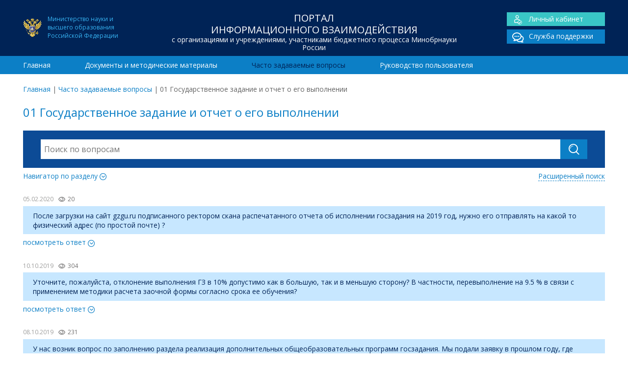

--- FILE ---
content_type: text/html; charset=UTF-8
request_url: https://www.cbias.ru/faq/_01-gosudarstvennoe-zadanie-i-otchet-o-ego-vypolnenii/page/7/
body_size: 10245
content:
<!doctype html>
<html lang="ru">
	<head>
    
		<meta charset="utf-8">		
		<meta http-equiv="X-UA-Compatible" content="IE=edge">
        
        <title>01 Государственное задание и отчет о его выполнении | ЦОИАС</title>
        <meta name="keywords" content="" >
		<meta name="description" content="">        
       
        <meta name="viewport" content="width=device-width, initial-scale=1, maximum-scale=1" /> 
        <meta name="HandheldFriendly" content="True"/>
    	<meta name="MobileOptimized" content="320">  
    	<meta http-equiv="cleartype" content="on"/> 	

		<!--[if lt IE 9]>
			<script src="http://html5shim.googlecode.com/svn/trunk/html5.js"></script>
    		<script src="http://css3-mediaqueries-js.googlecode.com/svn/trunk/css3-mediaqueries.js"></script>
		<![endif]-->
		
		<!-- Yandex.Metrika counter --> <script type="text/javascript" > (function(m,e,t,r,i,k,a){m[i]=m[i]||function(){(m[i].a=m[i].a||[]).push(arguments)}; m[i].l=1*new Date();k=e.createElement(t),a=e.getElementsByTagName(t)[0],k.async=1,k.src=r,a.parentNode.insertBefore(k,a)}) (window, document, "script", "https://mc.yandex.ru/metrika/tag.js", "ym"); ym(40117965, "init", { clickmap:true, trackLinks:true, accurateTrackBounce:true, webvisor:true }); </script> <noscript><div><img src="https://mc.yandex.ru/watch/40117965" style="position:absolute; left:-9999px;" alt="" /></div></noscript> <!-- /Yandex.Metrika counter -->
         
		<meta name='robots' content='max-image-preview:large' />
<link rel='dns-prefetch' href='//fonts.googleapis.com' />
<link rel='dns-prefetch' href='//s.w.org' />
<link rel='stylesheet' id='wp-block-library-css'  href='https://www.cbias.ru/wp-includes/css/dist/block-library/style.min.css' type='text/css' media='all' />
<link rel='stylesheet' id='googleFonts-css'  href='https://fonts.googleapis.com/css?family=Open+Sans%3A400%2C700&#038;subset=latin%2Ccyrillic' type='text/css' media='all' />
<link rel='stylesheet' id='normalize-css'  href='https://www.cbias.ru/wp-content/themes/cbias/library/css/normalize.css' type='text/css' media='all' />
<link rel='stylesheet' id='font-css'  href='https://www.cbias.ru/wp-content/themes/cbias/library/fonts/icomoon/style.css' type='text/css' media='all' />
<link rel='stylesheet' id='stylesheet-css'  href='https://www.cbias.ru/wp-content/themes/cbias/library/css/style.css' type='text/css' media='all' />
<link rel='stylesheet' id='responsive-css'  href='https://www.cbias.ru/wp-content/themes/cbias/library/css/responsive.css' type='text/css' media='all' />
<link rel='stylesheet' id='sphinxStyleSheets-css'  href='https://www.cbias.ru/wp-content/plugins/wordpress-sphinx-plugin/templates/sphinxsearch.css' type='text/css' media='all' />
<script type='text/javascript' src='https://www.cbias.ru/wp-includes/js/jquery/jquery.min.js' id='jquery-core-js'></script>
<script type='text/javascript' src='https://www.cbias.ru/wp-includes/js/jquery/jquery-migrate.min.js' id='jquery-migrate-js'></script>
<link rel="icon" href="https://www.cbias.ru/wp-content/uploads/2021/09/ministry_education.png" sizes="32x32" />
<link rel="icon" href="https://www.cbias.ru/wp-content/uploads/2021/09/ministry_education.png" sizes="192x192" />
<link rel="apple-touch-icon" href="https://www.cbias.ru/wp-content/uploads/2021/09/ministry_education.png" />
<meta name="msapplication-TileImage" content="https://www.cbias.ru/wp-content/uploads/2021/09/ministry_education.png" />

	</head>

<body>
<div id="wrap">	

<header class="header">
	<div class="top_header">
    	<div class="container">
            <div class="span-lg-3">
            	<div class="ministry_education fs-12">Министерство науки и<BR>высшего образования<BR>Российской Федерации</div>
            </div>            
            <div class="span-lg-6">
            	<div class="h1">Портал<br> информационного взаимодействия<span>с организациями и учреждениями, участниками бюджетного процесса Минобрнауки России</span></div>            </div>
            <div class="span-lg-3">
            	<div class="main_links cf">
				<div class="lk"><a href="/sso_app"><span class="icon-user"></span>Личный кабинет</a></div>
    			<div><a href="/sso_app/support.spf"><span class="icon-chat_double"></span>Служба поддержки</a></div>
			</div>            </div>
    	</div>
    </div>    
    <div class="bottom_header">
   		<div class="container">
			<nav class="span-lg-12"><ul id="menu-main-menu" class="top-nav "><li><a href="https://www.cbias.ru/">Главная</a></li>
<li><a href="https://www.cbias.ru/documents/">Документы и методические материалы</a></li>
<li class="current-menu-item"><a href="https://www.cbias.ru/faq/">Часто задаваемые вопросы</a></li>
<li><a href="https://www.cbias.ru/rukovodstvo-polzovatelya/">Руководство пользователя</a></li>
</ul></nav>		</div>				
    </div>	
</header>

<div class="container">
	<div class="breadcrumbs span-lg-12 add-top"><span><a href="https://www.cbias.ru/">Главная</a></span> <span class="sep">|</span> <span><a href="https://www.cbias.ru/faq/">Часто задаваемые вопросы</a></span> <span class="sep">|</span> <span class="current">01 Государственное задание и отчет о его выполнении</span></div></div>
<main class="container entry-content">
	<div class="span-lg-12">
        <h1>01 Государственное задание и отчет о его выполнении</h1><div class="block-search">

    <form role="search" method="get" id="searchform" action="https://www.cbias.ru/" class="cf">    
       <div class="search-action">
        	<input type="search" id="s" name="s" value="" placeholder="Поиск по вопросам" autocomplete="off" />
        	<div id="search-form-result"></div>
        </div> 
        <input type="text" name="nonce" value="c383e621df" class="hidden" disabled>
        <input type="hidden" name="type" value="faqs"/>
        <button type="submit" class="btn"><span class="icon-search"></span></button>
     </form>
     
     <div class="cf">     
		<div class="toggle_btn collapsed" data-toggle="collapse" data-target="#section-navigator" aria-expanded="false" aria-controls="section-navigator">Навигатор по разделу <span class="icon-more"></span></div>
		<a href="https://www.cbias.ru/faqs-search/" class="advance-search">Расширенный поиск</a>
	</div>
    
	<div class="collapse" id="section-navigator">    
		<ul>	<li class="cat-item cat-item-362 current-cat"><a aria-current="page" href="https://www.cbias.ru/faq/_01-gosudarstvennoe-zadanie-i-otchet-o-ego-vypolnenii/">01 Государственное задание и отчет о его выполнении</a>
<ul class='children'>
	<li class="cat-item cat-item-50"><a href="https://www.cbias.ru/faq/08-normativnye-zatraty/">01.1 Нормативные затраты</a>
</li>
	<li class="cat-item cat-item-367"><a href="https://www.cbias.ru/faq/01-02-formirovanie-gz/">01.2 Формирование ГЗ</a>
</li>
	<li class="cat-item cat-item-370"><a href="https://www.cbias.ru/faq/01-3-otchet-o-vypolnenii-gz/">01.3 Отчет о выполнении ГЗ</a>
</li>
</ul>
</li>
	<li class="cat-item cat-item-363"><a href="https://www.cbias.ru/faq/_02-fo-gz-subsidii-na-its-i-publichnye-obyazatelstva/">02 ФО ГЗ, субсидии на ИЦ и публичные обязательства</a>
<ul class='children'>
	<li class="cat-item cat-item-49"><a href="https://www.cbias.ru/faq/07-raschet-subsidii-na-vypolnenie-gz/">02.1 Расчет субсидии на выполнение ГЗ</a>
</li>
	<li class="cat-item cat-item-52"><a href="https://www.cbias.ru/faq/10-inye-tseli-i-publichnye-obyazatelstva/">02.2 Расчет субсидии на иные цели и публичные обязательства</a>
</li>
	<li class="cat-item cat-item-51"><a href="https://www.cbias.ru/faq/09-stipendialnyj-fond/">02.3 Стипендиальный фонд</a>
</li>
</ul>
</li>
	<li class="cat-item cat-item-364"><a href="https://www.cbias.ru/faq/_03-byudzhetirovanie-i-planirovanie-fhd-tekushhee-finansirovanie-ord/">03 Бюджетирование и планирование ФХД, текущее финансирование, ОРД</a>
<ul class='children'>
	<li class="cat-item cat-item-45"><a href="https://www.cbias.ru/faq/03-byudzhetirovanie-i-planirovanie-fhd/">03.01 Бюджетирование и планирование ФХД</a>
</li>
	<li class="cat-item cat-item-25"><a href="https://www.cbias.ru/faq/otchetnost-o-rezultatah-deyatelnosti-i-ob-ispolzovanii-imushhestva/">03.02 Отчет о результатах деятельности и об использовании имущества</a>
</li>
	<li class="cat-item cat-item-24"><a href="https://www.cbias.ru/faq/platnye-obrazovatelnye-uslugi/">03.03 Платные образовательные услуги (ПОУ)</a>
</li>
	<li class="cat-item cat-item-54"><a href="https://www.cbias.ru/faq/12-rejting-kachestva-finansovogo-menedzhmenta/">03.04 Рейтинг качества финансового менеджмента</a>
</li>
	<li class="cat-item cat-item-37"><a href="https://www.cbias.ru/faq/is-sbora-i-obrabotki-planovyh-i-otchetnyh-pokazatelej-dlya-rascheta-subsidij/">03.05 Сбор и обработка экономических показателей</a>
</li>
</ul>
</li>
	<li class="cat-item cat-item-365"><a href="https://www.cbias.ru/faq/_04-prochie-voprosy/">04 Прочие вопросы</a>
<ul class='children'>
	<li class="cat-item cat-item-301"><a href="https://www.cbias.ru/faq/20-otchet-o-publikatsionnoj-aktivnosti/">04.01 Отчет о публикационной активности</a>
</li>
</ul>
</li>
	<li class="cat-item cat-item-366"><a href="https://www.cbias.ru/faq/_05-arhiv/">05 Архив</a>
<ul class='children'>
	<li class="cat-item cat-item-132"><a href="https://www.cbias.ru/faq/01-analiticheskij-komponent-kompleksnoj-sistemy-upravlenija-finansami-ak-ksuf/">Аналитический компонент комплексной системы управления финансами (АК КСУФ)</a>
</li>
	<li class="cat-item cat-item-53"><a href="https://www.cbias.ru/faq/11-perehod-na-asu-pfhd/">АСУ ПФХД</a>
</li>
	<li class="cat-item cat-item-48"><a href="https://www.cbias.ru/faq/06-gosudarstvennoe-zadanie-i-otchet-o-ego-vypolnenii/">Государственное задание и отчет о его выполнении</a>
</li>
	<li class="cat-item cat-item-262"><a href="https://www.cbias.ru/faq/17-zatraty-na-povyshenie-zarabotnoj-platy-do-mrot/">Затраты на повышение заработной платы до МРОТ</a>
</li>
	<li class="cat-item cat-item-334"><a href="https://www.cbias.ru/faq/11-sudebnyj-monitoring/">Информационная система &quot;Судебный мониторинг&quot;</a>
</li>
	<li class="cat-item cat-item-303"><a href="https://www.cbias.ru/faq/22-servis-i-mibilnoe-prilozhenie-postupaj-pravilno/">Информационный портал &quot;Поступай правильно&quot;</a>
</li>
	<li class="cat-item cat-item-279"><a href="https://www.cbias.ru/faq/07-is-sbora/">ИС сбора, обработки и аналитической оценки заявки на получение субсидий</a>
</li>
	<li class="cat-item cat-item-340"><a href="https://www.cbias.ru/faq/24-monitoring-kommunalnyh-uslug/">Мониторинг коммунальных услуг</a>
</li>
	<li class="cat-item cat-item-248"><a href="https://www.cbias.ru/faq/15-monitoring-chislennosti-i-oplaty-truda-rabotnikov-uchrezhdenij-vysshego-obrazovaniya/">Мониторинг численности и оплаты труда работников учреждений</a>
</li>
	<li class="cat-item cat-item-302"><a href="https://www.cbias.ru/faq/21-otchetnost-po-nir/">Отчетность по НИР</a>
</li>
	<li class="cat-item cat-item-47"><a href="https://www.cbias.ru/faq/05-bazovyj-i-vedomstvennyj-perechni-uslug/">Перечень государственных услуг</a>
</li>
	<li class="cat-item cat-item-278"><a href="https://www.cbias.ru/faq/18-predostavlenie-subsidij-na-osnovnye-sredstva/">Предоставление субсидий на основные средства</a>
</li>
	<li class="cat-item cat-item-46"><a href="https://www.cbias.ru/faq/04-programma-povyshenija-kvalifikatsii-tjutory/">Программа повышения квалификации &quot;Тьюторы&quot;</a>
</li>
	<li class="cat-item cat-item-250"><a href="https://www.cbias.ru/faq/16-sbor-informatsii-po-vyplatam-rukovoditelyu-metodicheskaya-podderzhka/">Сбор информации по выплатам руководителю</a>
</li>
	<li class="cat-item cat-item-305"><a href="https://www.cbias.ru/faq/07-sistema-upravleniya-nir/">Система управления НИР</a>
</li>
	<li class="cat-item cat-item-56"><a href="https://www.cbias.ru/faq/14-tekushhee-finansirovanie-podvedomstvennyh-organizatsij/">Текущее финансирование подведомственных организаций</a>
</li>
	<li class="cat-item cat-item-327"><a href="https://www.cbias.ru/faq/24-forma-soglasiya-nalogoplatelshhika-platelshhika-strahovyh-vznosov-na-priznanie-svedenij-sostavlyayushhih-nalogovuyu-tajnu-obshhedostupnymi-metodicheskaya-podderzhka/">Форма Согласия налогоплательщика (плательщика страховых взносов) на признание сведений, составляющих налоговую тайну, общедоступными</a>
</li>
	<li class="cat-item cat-item-315"><a href="https://www.cbias.ru/faq/08-formirovanie-pfhd-na-2020-god-i-planovyj-period-2021-i-2022-godov/">Формирование ПФХД на 2020 год и плановый период 2021 и 2022 годов</a>
</li>
	<li class="cat-item cat-item-282"><a href="https://www.cbias.ru/faq/formirovanie-fo-gz-na-nir/" title="Формирование ФО ГЗ на НИР">Формирование финансового обеспечения государственного задания на НИР</a>
</li>
</ul>
</li>
	<li class="cat-item cat-item-23"><a href="https://www.cbias.ru/faq/metodicheskaya-podderzhka/">Методическая поддержка</a>
</li>
	<li class="cat-item cat-item-36"><a href="https://www.cbias.ru/faq/tehnicheskaya-podderzhka/">Техническая поддержка</a>
</li>
</ul>	</div> 
    
 </div>
        				
<div class="collapse_block row">
	<div class="item-date">05.02.2020<span class="icon-eye"></span><span class="faq_views" data-id="16102">20</span></div>
	<div class="item-title">После загрузки на сайт gzgu.ru подписанного ректором скана распечатанного отчета об исполнении госзадания на 2019 год, нужно его отправлять на какой то физический адрес (по простой почте) ?</div>
	<div class="toggle_btn faq_views_add collapsed" data-toggle="collapse" data-target="#item-16102" aria-expanded="false" aria-controls="item-16102">посмотреть ответ <span class="icon-"></span></div>
	<div class="collapse" id="item-16102">
		<div class="item-content">
			<p>Бумажная версия итогового отчета о выполнении государственного задания на 2019 год и плановый период 2020 и 2021 годов направляется в Департаменты координации, закрепленные в соответствии с приказом Минобрнауки России от 21 сентября 2018 года № 707 «О закреплении (кураторстве) организаций, подведомственных Министерству науки и высшего образования Российской Федерации, за структурными подразделениями Министерства науки и высшего образования Российской Федерации» по адресу Москва, ул.Тверская, д.11.</p>
<p>&nbsp;</p>
		</div>
	</div>                
</div>	        				
<div class="collapse_block row">
	<div class="item-date">10.10.2019<span class="icon-eye"></span><span class="faq_views" data-id="14925">304</span></div>
	<div class="item-title">Уточните, пожалуйста, отклонение выполнения ГЗ в 10% допустимо как в большую, так и в меньшую сторону? В частности, перевыполнение на 9.5 % в связи с применением методики расчета заочной формы согласно срока ее обучения?</div>
	<div class="toggle_btn faq_views_add collapsed" data-toggle="collapse" data-target="#item-14925" aria-expanded="false" aria-controls="item-14925">посмотреть ответ <span class="icon-"></span></div>
	<div class="collapse" id="item-14925">
		<div class="item-content">
			<p>Отклонение в большую сторону может быть любым, за это санкций не будет, главное, чтоб в меньшую сторону более 10% в целом по части 1 не получилось.</p>
		</div>
	</div>                
</div>	        				
<div class="collapse_block row">
	<div class="item-date">08.10.2019<span class="icon-eye"></span><span class="faq_views" data-id="14924">231</span></div>
	<div class="item-title">У нас возник вопрос по заполнению раздела реализация дополнительных общеобразовательных программ госзадания. Мы подали заявку в прошлом году, где указали значение в 70 человек. К нам распределили 63 человека. Которых мы и указали в госзадании. К сожалению, по итогу до нас доехали только 57 человек. Из 57 человек одного слушателя мы отчислили. Итого закончило программу у нас 56 человек.</div>
	<div class="toggle_btn faq_views_add collapsed" data-toggle="collapse" data-target="#item-14924" aria-expanded="false" aria-controls="item-14924">посмотреть ответ <span class="icon-"></span></div>
	<div class="collapse" id="item-14924">
		<div class="item-content">
			<p>Фактическое значение &#8212; 56, ну и далее в причинах отклонения то, что Вы описали, можно указывать &#171;иная причина&#187; и писать в характеристиках соответствующее пояснение.</p>
		</div>
	</div>                
</div>	        				
<div class="collapse_block row">
	<div class="item-date">14.02.2019<span class="icon-eye"></span><span class="faq_views" data-id="14927">37</span></div>
	<div class="item-title">Подскажите пожалуйста, в отчете в причинах отклонений есть 1, а в приложении ее нет. 1 &#8212; какая причина отклонений?</div>
	<div class="toggle_btn faq_views_add collapsed" data-toggle="collapse" data-target="#item-14927" aria-expanded="false" aria-controls="item-14927">посмотреть ответ <span class="icon-"></span></div>
	<div class="collapse" id="item-14927">
		<div class="item-content">
			<p>1 &#8212; &#171;нет оклонения&#187;</p>
		</div>
	</div>                
</div>	        				
<div class="collapse_block row">
	<div class="item-date">24.01.2019<span class="icon-eye"></span><span class="faq_views" data-id="14926">325</span></div>
	<div class="item-title">Подскажите, где можно посмотреть  методику расчета сведений, которые представляем в отчет о выполнении ГЗ?</div>
	<div class="toggle_btn faq_views_add collapsed" data-toggle="collapse" data-target="#item-14926" aria-expanded="false" aria-controls="item-14926">посмотреть ответ <span class="icon-"></span></div>
	<div class="collapse" id="item-14926">
		<div class="item-content">
			<p>В рабочем кабинете в блоке &#171;СПРАВОЧНАЯ ИНФОРМАЦИЯ:&#187; (внизу)</p>
		</div>
	</div>                
</div>	        				
<div class="collapse_block row">
	<div class="item-date">12.11.2018<span class="icon-eye"></span><span class="faq_views" data-id="3083">159</span></div>
	<div class="item-title">В настоящее время предварительный отчет по госзаданию в электронном бюджете (ЭБ)  не согласован, так как показатели Части 2 не совпадают с данными сайта gzgu.ru. В ЭБ мы вносили данные в соответствии с отчетом, сгенерированном в гзнаука.рф.</div>
	<div class="toggle_btn faq_views_add collapsed" data-toggle="collapse" data-target="#item-3083" aria-expanded="false" aria-controls="item-3083">посмотреть ответ <span class="icon-"></span></div>
	<div class="collapse" id="item-3083">
		<div class="item-content">
			<p>Отчет не согласован по другой причине: Вами был создан ОСНОВНОЙ , а не ПРЕДВАРИТЕЛЬНЫЙ отчет нужно создать новый документ и отправить на согласование все данные должны строго совпадать с данными в системе gzgu.ru/gz во всей второй части факт = плану, отклонений нет</p>
		</div>
	</div>                
</div>	        				
<div class="collapse_block row">
	<div class="item-date">27.09.2018<span class="icon-eye"></span><span class="faq_views" data-id="3166">48</span></div>
	<div class="item-title">Подскажите, пожалуйста, если для соответствующих строк НП/УГСН совпадают значения: утвержденное в ГЗ и фактическое за отчетный период, то в такой строке графа &#171;Причина отклонения&#187;: 1) не заполняется (можно оставить пустой); 2) необходимо внести причину &#171;нет отклонения&#187;.</div>
	<div class="toggle_btn faq_views_add collapsed" data-toggle="collapse" data-target="#item-3166" aria-expanded="false" aria-controls="item-3166">посмотреть ответ <span class="icon-"></span></div>
	<div class="collapse" id="item-3166">
		<div class="item-content">
			<p>Необходимо выбрать причину &#171;нет отклонений&#187;.</p>
		</div>
	</div>                
</div>	        				
<div class="collapse_block row">
	<div class="item-date">11.09.2018<span class="icon-eye"></span><span class="faq_views" data-id="3165">38</span></div>
	<div class="item-title">Подскажите, пожалуйста, почему в  ИС формирования ГЗ и сбора отчетов о выполнении ГЗ строки с иностранцами то появляются, то исчезают (бакалавриат, магистратура). В какой момент можно будет вносить информацию, чтобы потом не исправлять?</div>
	<div class="toggle_btn faq_views_add collapsed" data-toggle="collapse" data-target="#item-3165" aria-expanded="false" aria-controls="item-3165">посмотреть ответ <span class="icon-"></span></div>
	<div class="collapse" id="item-3165">
		<div class="item-content">
			<p>Происходило согласование формата сбора с Министерством, сейчас окончательный вариант, иностранцы не выделяются в отдельные строки.</p>
		</div>
	</div>                
</div>	        				
<div class="collapse_block row">
	<div class="item-date">05.09.2018<span class="icon-eye"></span><span class="faq_views" data-id="3164">31</span></div>
	<div class="item-title">В разделе ГЗ почему то нет сканов ГЗ на 2018 год? В предварительном отчете по ГЗ за 2018 год  отчет только разделу услуги, отчета по разделу работы нет. Так и должно быть?</div>
	<div class="toggle_btn faq_views_add collapsed" data-toggle="collapse" data-target="#item-3164" aria-expanded="false" aria-controls="item-3164">посмотреть ответ <span class="icon-"></span></div>
	<div class="collapse" id="item-3164">
		<div class="item-content">
			<p>Сканов ГЗ на 2018 год не существует, так как начиная с 2018 года ГЗ утверждается в электронном бюджете(можете оттуда распечатать последнюю версию ГЗ) да, в рамках предварительного отчете собирается только часть 1 работы будет собирать уже в рамках итогового отчета.</p>
		</div>
	</div>                
</div>	        				
<div class="collapse_block row">
	<div class="item-date">18.05.2018<span class="icon-eye"></span><span class="faq_views" data-id="3150">356</span></div>
	<div class="item-title">Подскажите пожалуйста, в 2018 году при расчете затрат на оказание услуг по реализации образовательных программ высшего образования применяются ли Корректирующий коэффициент, учитывающий уровень среднемесячной з/п в регионе и Корректирующий коэффициент, учитывающий государственное регулирование цен (тарифов) на коммунальные услуги? Если да, то каким нормативным документом установлены их размеры на 2018 год?</div>
	<div class="toggle_btn faq_views_add collapsed" data-toggle="collapse" data-target="#item-3150" aria-expanded="false" aria-controls="item-3150">посмотреть ответ <span class="icon-"></span></div>
	<div class="collapse" id="item-3150">
		<div class="item-content">
			<p>Нормативные правовые акты, регламентирующие стоимость платных образовательных услуг в 2018/2019 учебном году:<br />
&#8212; федеральный закон от 29 декабря 2012 г. № 273-ФЗ «Об образовании в Российской Федерации»;<br />
&#8212; постановление Правительства Российской Федерации от 15 августа 2013 г. № 706;<br />
&#8212; приказ Минобрнауки России от 20 декабря 2010 г. № 1898;<br />
&#8212; письмо Минобрнауки России от 27 ноября 2017 г. № ВП-217/18вн;<br />
&#8212; письмо Минобрнауки России от 27 ноября 2017 г. № ВП-218/18вн;<br />
&#8212; письмо Минобрнауки России от 27 ноября 2017 г. № ВП-220/18вн;<br />
&#8212; письмо Минобрнауки России от 27 ноября 2017 г. № ВП-221/18вн.<br />
Документы, устанавливающие базовые нормативные затраты и корректирующие коэффициенты размещены на сайте www.cbias.ru по ссылке https://www.cbias.ru/documents/normativnye-zatraty/<br />
Территориальные коэффициенты на 2018 год указаны в документе ВП-220/18вн от 27.11.2017г.<br />
Документ можно скачать на нашем сайте https://www.cbias.ru/wp-content/uploads/2018/01/2018_Terr-koef-MON_VP-220_18vn.pdf<br />
Дополнительно сообщаем, что в личном кабинете на сайте cbias.ru в разделе &#171;Информация об объемах ФО ГЗ на 2018 год&#187; размещен расчет ФО ГЗ с учетом дополнительного финансирования.<br />
В файле с расчетом приведен актуальный коэффициент выравнивания, который вы можете учитывать при определении стоимости платных услуг.</p>
		</div>
	</div>                
</div>	<nav class="pagination"><ul class='page-numbers'>
	<li><a class="prev page-numbers" href="https://www.cbias.ru/faq/_01-gosudarstvennoe-zadanie-i-otchet-o-ego-vypolnenii/page/6/">&larr;</a></li>
	<li><a class="page-numbers" href="https://www.cbias.ru/faq/_01-gosudarstvennoe-zadanie-i-otchet-o-ego-vypolnenii/page/1/">1</a></li>
	<li><a class="page-numbers" href="https://www.cbias.ru/faq/_01-gosudarstvennoe-zadanie-i-otchet-o-ego-vypolnenii/page/2/">2</a></li>
	<li><a class="page-numbers" href="https://www.cbias.ru/faq/_01-gosudarstvennoe-zadanie-i-otchet-o-ego-vypolnenii/page/3/">3</a></li>
	<li><a class="page-numbers" href="https://www.cbias.ru/faq/_01-gosudarstvennoe-zadanie-i-otchet-o-ego-vypolnenii/page/4/">4</a></li>
	<li><a class="page-numbers" href="https://www.cbias.ru/faq/_01-gosudarstvennoe-zadanie-i-otchet-o-ego-vypolnenii/page/5/">5</a></li>
	<li><a class="page-numbers" href="https://www.cbias.ru/faq/_01-gosudarstvennoe-zadanie-i-otchet-o-ego-vypolnenii/page/6/">6</a></li>
	<li><span aria-current="page" class="page-numbers current">7</span></li>
	<li><a class="page-numbers" href="https://www.cbias.ru/faq/_01-gosudarstvennoe-zadanie-i-otchet-o-ego-vypolnenii/page/8/">8</a></li>
	<li><a class="page-numbers" href="https://www.cbias.ru/faq/_01-gosudarstvennoe-zadanie-i-otchet-o-ego-vypolnenii/page/9/">9</a></li>
	<li><a class="page-numbers" href="https://www.cbias.ru/faq/_01-gosudarstvennoe-zadanie-i-otchet-o-ego-vypolnenii/page/10/">10</a></li>
	<li><a class="page-numbers" href="https://www.cbias.ru/faq/_01-gosudarstvennoe-zadanie-i-otchet-o-ego-vypolnenii/page/11/">11</a></li>
	<li><a class="page-numbers" href="https://www.cbias.ru/faq/_01-gosudarstvennoe-zadanie-i-otchet-o-ego-vypolnenii/page/12/">12</a></li>
	<li><a class="next page-numbers" href="https://www.cbias.ru/faq/_01-gosudarstvennoe-zadanie-i-otchet-o-ego-vypolnenii/page/8/">&rarr;</a></li>
</ul>
</nav>    </div>
</main>

<div id="root_footer"></div></div>

<footer class="footer">
	<div class="top_footer">
    	<div class="container">        	
			<div class="span-lg-3 row"><a href="http://minobrnauki.gov.ru/">Министерство науки и высшего образования Российской Федерации <span>minobrnauki.gov.ru/</span></a></div><div class="span-lg-3 row"><a href="http://roskazna.ru">Федеральное казначейство Российской Федерации <span>roskazna.ru</span></a></div><div class="span-lg-3 row"><a href="http://minfin.ru">Министерство финансов Российской Федерации <span>minfin.ru</span></a></div><div class="span-lg-3 row"><a href="http://bus.gov.ru">Размещение информации о государственных учреждениях <span>bus.gov.ru</span></a></div><div class="cf"></div>    	   </div>
    </div>
	<div class="bottom_footer">
        <div class="container">
            <div class="span-lg-5">
                <div class="h1">Портал<br> информационного взаимодействия<span>с организациями и учреждениями, участниками бюджетного процесса Минобрнауки России</span></div>                <div class="ministry_education fs-12">Официальный ресурс Министерства науки и<BR>высшего образования Российской Федерации</div>
            </div>
            
            <div class="span-lg-3">
                <div class="footer-links"><ul id="menu-main-menu-1" class="footer-nav"><li><a href="https://www.cbias.ru/">Главная</a></li>
<li><a href="https://www.cbias.ru/documents/">Документы и методические материалы</a></li>
<li class="current-menu-item"><a href="https://www.cbias.ru/faq/">Часто задаваемые вопросы</a></li>
<li><a href="https://www.cbias.ru/rukovodstvo-polzovatelya/">Руководство пользователя</a></li>
</ul></div>                <hr/>
                Разработка и сопровождение –<br> Центр отраслевых информационно-аналитических систем Национального исследовательского университета "МЭИ"
		
            </div>
            <div class="span-lg-4">
            	<div class="main_links cf">
				<div class="lk"><a href="/sso_app"><span class="icon-user"></span>Личный кабинет</a></div>
    			<div><a href="/sso_app/support.spf"><span class="icon-chat_double"></span>Служба поддержки</a></div>
			</div>      
                <div style="text-align:right; margin-top:-30px; ">
                    <BR/>
                             Многоканальные телефоны<BR/>службы поддержки:
                    <BR/>
                    (495) 225-14-43
                    <BR/>
                    (495) 225-14-47		
                </div>          		
            </div>
        </div>
    </div>
</footer>

<script type='text/javascript' src='https://www.cbias.ru/wp-content/themes/cbias/library/js/collapse.min.js' id='collapse-js'></script>
<script type='text/javascript' src='https://www.cbias.ru/wp-content/themes/cbias/library/js/faq/faq.js' id='faq-js'></script>
<script type='text/javascript' src='https://www.cbias.ru/wp-content/themes/cbias/library/js/loadmore.js' id='loadmore-js'></script>
<script type='text/javascript' src='https://www.cbias.ru/wp-content/themes/cbias/library/js/jquery.typewatch.js' id='typewatch-js'></script>
<script type='text/javascript' src='https://www.cbias.ru/wp-content/themes/cbias/library/js/search.js' id='search-js'></script>



</body>
</html> 


--- FILE ---
content_type: text/css
request_url: https://www.cbias.ru/wp-content/themes/cbias/library/fonts/icomoon/style.css
body_size: 570
content:
@font-face {
  font-family: 'icomoon';
  src:  url('fonts/icomoon.eot?bcvvl');
  src:  url('fonts/icomoon.eot?bcvvl#iefix') format('embedded-opentype'),
    url('fonts/icomoon.ttf?bcvvl') format('truetype'),
    url('fonts/icomoon.woff?bcvvl') format('woff'),
    url('fonts/icomoon.svg?bcvvl#icomoon') format('svg');
  font-weight: normal;
  font-style: normal;
}

[class^="icon-"], [class*=" icon-"] {
  /* use !important to prevent issues with browser extensions that change fonts */
  font-family: 'icomoon' !important;
  speak: none;
  font-style: normal;
  font-weight: normal;
  font-variant: normal;
  text-transform: none;
  line-height: 1;

  /* Better Font Rendering =========== */
  -webkit-font-smoothing: antialiased;
  -moz-osx-font-smoothing: grayscale;
}

.icon-support:before {
  content: "\e91e";
}
.icon-tech_support:before {
  content: "\e927";
}
.icon-eye:before {
  content: "\e91d";
}
.icon-lk_icon:before {
  content: "\e916";
}
.icon-lk_icon1:before {
  content: "\e917";
}
.icon-lk_icon2:before {
  content: "\e918";
}
.icon-lk_icon3:before {
  content: "\e919";
}
.icon-lk_icon4:before {
  content: "\e91a";
}
.icon-lk_icon5:before {
  content: "\e91b";
}
.icon-number:before {
  content: "\e91c";
}
.icon-chat_double:before {
  content: "\e913";
}
.icon-user:before {
  content: "\e914";
}
.icon-chat:before {
  content: "\e915";
}
.icon-search:before {
  content: "\e912";
}
.icon-cbias_icon_1:before {
  content: "\e903";
}
.icon-cbias_icon_2:before {
  content: "\e904";
}
.icon-cbias_icon_3:before {
  content: "\e905";
}
.icon-cbias_icon_4:before {
  content: "\e906";
}
.icon-cbias_icon_5:before {
  content: "\e907";
}
.icon-cbias_icon_6:before {
  content: "\e908";
}
.icon-cbias_icon_7:before {
  content: "\e909";
}
.icon-cbias_icon_8:before {
  content: "\e90a";
}
.icon-cbias_icon_9:before {
  content: "\e90b";
}
.icon-cbias_icon_10:before {
  content: "\e90c";
}
.icon-cbias_icon_11:before {
  content: "\e90d";
}
.icon-cbias_icon_12:before {
  content: "\e90e";
}
.icon-cbias_icon_13:before {
  content: "\e90f";
}
.icon-cbias_icon_14:before {
  content: "\e910";
}
.icon-cbias_icon_15:before {
  content: "\e911";
}
.icon-doc:before {
  content: "\e902";
}
.icon-more:before {
  content: "\e901";
}
.icon-less:before {
  content: "\e900";
}



--- FILE ---
content_type: text/css
request_url: https://www.cbias.ru/wp-content/themes/cbias/library/css/style.css
body_size: 8063
content:
p {
  -ms-word-wrap: break-word;
  word-break: break-word;
  word-wrap: break-word;
  -webkit-hyphens: auto;
  -moz-hyphens: auto;
  hyphens: auto;
  -webkit-hyphenate-before: 2;
  -webkit-hyphenate-after: 3;
  hyphenate-lines: 3;
  -webkit-font-feature-settings: "liga", "dlig";
  -moz-font-feature-settings: "liga=1, dlig=1";
  -ms-font-feature-settings: "liga", "dlig";
  -o-font-feature-settings: "liga", "dlig";
  font-feature-settings: "liga", "dlig";
}

.container-fluid {
  margin-right: auto;
  margin-left: auto;
  padding-left: 7px;
  padding-right: 7px;
}

.container {
  position: relative;
  width: 1200px;
  margin: 0 auto;
  padding: 0;
}

.span-xs-1, .span-sm-1, .span-md-1, .span-lg-1, .span-xs-2, .span-sm-2, .span-md-2, .span-lg-2, .span-xs-3, .span-sm-3, .span-md-3, .span-lg-3, .span-xs-4, .span-sm-4, .span-md-4, .span-lg-4, .span-xs-5, .span-sm-5, .span-md-5, .span-lg-5, .span-xs-6, .span-sm-6, .span-md-6, .span-lg-6, .span-xs-7, .span-sm-7, .span-md-7, .span-lg-7, .span-xs-8, .span-sm-8, .span-md-8, .span-lg-8, .span-xs-9, .span-sm-9, .span-md-9, .span-lg-9, .span-xs-10, .span-sm-10, .span-md-10, .span-lg-10, .span-xs-11, .span-sm-11, .span-md-11, .span-lg-11, .span-xs-12, .span-sm-12, .span-md-12, .span-lg-12 {
  position: relative;
  min-height: 1px;
  padding-left: 7px;
  padding-right: 7px;
}

.span-lg-1, .span-lg-2, .span-lg-3, .span-lg-4, .span-lg-5, .span-lg-6, .span-lg-7, .span-lg-8, .span-lg-9, .span-lg-10, .span-lg-11, .span-lg-12 {
  float: left;
  margin-left: 0px;
  margin-right: 0px;
}
.span-lg-1.alpha, .span-lg-2.alpha, .span-lg-3.alpha, .span-lg-4.alpha, .span-lg-5.alpha, .span-lg-6.alpha, .span-lg-7.alpha, .span-lg-8.alpha, .span-lg-9.alpha, .span-lg-10.alpha, .span-lg-11.alpha, .span-lg-12.alpha {
  padding-left: 0px;
}
.span-lg-1.omega, .span-lg-2.omega, .span-lg-3.omega, .span-lg-4.omega, .span-lg-5.omega, .span-lg-6.omega, .span-lg-7.omega, .span-lg-8.omega, .span-lg-9.omega, .span-lg-10.omega, .span-lg-11.omega, .span-lg-12.omega {
  padding-right: 0px;
}

.span-lg-1 {
  width: 8.33333%;
}

.span-lg-2 {
  width: 16.66667%;
}

.span-lg-3 {
  width: 25%;
}

.span-lg-4 {
  width: 33.33333%;
}

.span-lg-5 {
  width: 41.66667%;
}

.span-lg-6 {
  width: 50%;
}

.span-lg-7 {
  width: 58.33333%;
}

.span-lg-8 {
  width: 66.66667%;
}

.span-lg-9 {
  width: 75%;
}

.span-lg-10 {
  width: 83.33333%;
}

.span-lg-11 {
  width: 91.66667%;
}

.span-lg-12 {
  width: 100%;
}

.span-lg-pull-0 {
  right: auto;
}

.span-lg-pull-1 {
  right: 8.33333%;
}

.span-lg-pull-2 {
  right: 16.66667%;
}

.span-lg-pull-3 {
  right: 25%;
}

.span-lg-pull-4 {
  right: 33.33333%;
}

.span-lg-pull-5 {
  right: 41.66667%;
}

.span-lg-pull-6 {
  right: 50%;
}

.span-lg-pull-7 {
  right: 58.33333%;
}

.span-lg-pull-8 {
  right: 66.66667%;
}

.span-lg-pull-9 {
  right: 75%;
}

.span-lg-pull-10 {
  right: 83.33333%;
}

.span-lg-pull-11 {
  right: 91.66667%;
}

.span-lg-pull-12 {
  right: 100%;
}

.span-lg-push-0 {
  left: auto;
}

.span-lg-push-1 {
  left: 8.33333%;
}

.span-lg-push-2 {
  left: 16.66667%;
}

.span-lg-push-3 {
  left: 25%;
}

.span-lg-push-4 {
  left: 33.33333%;
}

.span-lg-push-5 {
  left: 41.66667%;
}

.span-lg-push-6 {
  left: 50%;
}

.span-lg-push-7 {
  left: 58.33333%;
}

.span-lg-push-8 {
  left: 66.66667%;
}

.span-lg-push-9 {
  left: 75%;
}

.span-lg-push-10 {
  left: 83.33333%;
}

.span-lg-push-11 {
  left: 91.66667%;
}

.span-lg-push-12 {
  left: 100%;
}

.span-lg-offset-0 {
  margin-left: 0%;
}

.span-lg-offset-1 {
  margin-left: 8.33333%;
}

.span-lg-offset-2 {
  margin-left: 16.66667%;
}

.span-lg-offset-3 {
  margin-left: 25%;
}

.span-lg-offset-4 {
  margin-left: 33.33333%;
}

.span-lg-offset-5 {
  margin-left: 41.66667%;
}

.span-lg-offset-6 {
  margin-left: 50%;
}

.span-lg-offset-7 {
  margin-left: 58.33333%;
}

.span-lg-offset-8 {
  margin-left: 66.66667%;
}

.span-lg-offset-9 {
  margin-left: 75%;
}

.span-lg-offset-10 {
  margin-left: 83.33333%;
}

.span-lg-offset-11 {
  margin-left: 91.66667%;
}

.span-lg-offset-12 {
  margin-left: 100%;
}

.row_side {
  padding-left: 0px;
  padding-right: 0px;
}

.row {
  margin-bottom: 20px;
}

.row_nested {
  margin-left: -7px;
  margin-right: -7px;
}

.cf {
  zoom: 1;
}

.cf:before,
.cf:after,
.container:before,
.container:after,
.row:before,
.row:after {
  content: " ";
  display: table;
}

.cf:after,
.container:after,
.row:after {
  clear: both;
}

.center-block {
  display: block;
  margin-left: auto;
  margin-right: auto;
  float: none;
}

.pull-right {
  float: right !important;
}

.pull-left {
  float: left !important;
}

.hide {
  display: none !important;
}

.show {
  display: block !important;
}

.invisible {
  visibility: hidden;
}

.text-hide {
  font: 0/0 a;
  color: transparent;
  text-shadow: none;
  background-color: transparent;
  border: 0;
}

.hidden {
  display: none !important;
  visibility: hidden !important;
}

.affix {
  position: fixed;
}

.last-col {
  float: right;
  padding-right: 0 !important;
}

/*********************
BASE SIZE
*********************/
/*********************
GENERAL STYLES
*********************/
* {
  -webkit-box-sizing: border-box;
  -moz-box-sizing: border-box;
  box-sizing: border-box;
}

html {
  font-size: 62.5%;
}

body {
  font-family: "Open Sans", Tahoma, Geneva, sans-serif;
  font-size: 14px;
  font-size: 1.4em;
  font-weight: normal;
  line-height: 1.5;
  color: #636363;
  -webkit-font-smoothing: antialiased;
  -moz-osx-font-smoothing: grayscale;
}

hr {
  height: 1px;
  border: none;
  color: #0C7FC6;
  background: #0C7FC6;
  margin: 15px 0;
}

/*********************
LINK STYLES
*********************/
a {
  color: #0C7FC6;
  outline: none;
  text-decoration: none;
}
a:hover, a:focus {
  color: #064166;
  outline: none;
}
a:active {
  outline: none;
}
a:link {
  -webkit-tap-highlight-color: rgba(0, 0, 0, 0.3);
}
a img {
  vertical-align: top;
}

.header a, .footer a {
  color: #fff;
  text-decoration: none;
}
.header a:hover, .header a:focus, .footer a:hover, .footer a:focus {
  color: #43A9FF;
}

/******************************************************************
H1, H2, H3, H4, H5 STYLES
******************************************************************/
h1, .h1, h2, .h2, h3, .h3, h4, .h4, h5, .h5 {
  text-rendering: optimizelegibility;
  font-weight: normal;
}
h1 a, .h1 a, h2 a, .h2 a, h3 a, .h3 a, h4 a, .h4 a, h5 a, .h5 a {
  text-decoration: none;
}

h1, .h1 {
  font-size: 24px;
  font-size: 2.4rem;
  color: #0C7FC6;
  line-height: 1;
  margin: 25px 0;
}

h2, .h2 {
  font-size: 16px;
  font-size: 1.6rem;
  line-height: 1;
  margin: 1em 0;
  color: #002356;
}

h3, .h3 {
  margin: 0 0 1em 0;
  font-size: 14px;
  font-size: 1.4rem;
}

h4, .h4 {
  font-size: 1.1em;
  font-weight: 700;
}

h5, .h5 {
  font-size: 0.846em;
  line-height: 2.09em;
  text-transform: uppercase;
  letter-spacing: 2px;
}

/*********************
HEADER STYLES
*********************/
.header {
  background: #002356;
  color: #fff;
}

.ministry_education {
  background: url(../images/ministry_education.png) no-repeat center left;
  color: #37B5F4;
  padding: 5px 0 5px 50px;
  line-height: normal;
}

.top_header, .footer {
  padding: 25px 0 0;
}
.top_header h1, .top_header .h1, .footer h1, .footer .h1 {
  color: #fff;
  text-transform: uppercase;
  font-weight: normal;
  margin: 0;
  padding: 0;
  line-height: 1.2;
  text-align: center;
  font-size: 20px;
  font-size: 2rem;
}
.top_header h1 span, .top_header .h1 span, .footer h1 span, .footer .h1 span {
  display: block;
  text-transform: none;
  font-size: 14px;
  font-size: 1.4rem;
}

.bottom_header {
  background: #0C7FC6;
}

/*********************
NAVIGATION STYLES
*********************/
.top-nav {
  list-style-type: none;
  margin: 0;
  padding: 0;
}
.top-nav li {
  float: left;
  margin: 0.6em 5em 0.6em 0;
}
.top-nav li:hover a, .top-nav li.current-menu-item a, .top-nav li.current-post-ancestor a {
  color: #002356;
}

/*********************
POSTS & CONTENT STYLES
*********************/
img {
  max-width: 100%;
  height: auto;
}

.entry-content table {
  width: 100%;
  border: 1px solid #eaedf2;
  margin-bottom: 1.5em;
}
.entry-content table caption {
  margin: 0 0 7px;
  font-size: 0.75em;
  color: #9fa6b4;
  text-transform: uppercase;
  letter-spacing: 1px;
}
.entry-content tr {
  border-bottom: 1px solid #eaedf2;
}
.entry-content tr:nth-child(even) {
  background-color: #f8f9fa;
}
.entry-content td {
  padding: 7px;
  border-right: 1px solid #eaedf2;
}
.entry-content td:last-child {
  border-right: 0;
}
.entry-content th {
  background-color: #0C7FC6;
  border-bottom: 1px solid #fff;
  border-right: 1px solid #fff;
  color: #fff;
}
.entry-content th:last-child {
  border-right: 0;
}
.entry-content p {
  margin: 0 0 1em;
}
.entry-content ul {
  margin: 1em 0;
  padding: 0;
}
.entry-content ul li {
  list-style: disc;
  list-style-position: inside;
}
.entry-content ol {
  margin: 1em 0;
  padding: 0;
  list-style-type: decimal;
  list-style-position: inside;
}

.title_bg {
  position: relative;
  background: #0C7FC6;
  color: #fff;
  padding: 12px 20px;
  font-size: 16px;
  font-size: 1.6rem;
  line-height: 1;
}

.post_inner {
  margin: 25px 0;
  padding: 0 0 25px;
  border-bottom: 1px solid #0C7FC6;
}
.post_inner p {
  margin: 0;
}

.post_date {
  background: #89C0E5;
  color: #fff;
  display: inline-block;
  font-size: 16px;
  font-size: 1.6rem;
  padding: 2px 20px;
  margin-bottom: 5px;
}

ul.archives_list {
  margin: 0;
  padding: 0;
}
ul.archives_list li {
  list-style-type: none;
  float: left;
  margin: 0 1em 1em 0;
}
ul.archives_list li a {
  display: block;
  background: #84A3B2;
  color: #fff;
  padding: 7px 15px;
  -webkit-transition: background 0.14s ease-in-out;
  -moz-transition: background 0.14s ease-in-out;
  -ms-transition: background 0.14s ease-in-out;
  -o-transition: background 0.14s ease-in-out;
  transition: background 0.14s ease-in-out;
}
ul.archives_list li a:hover {
  background: #507080;
}

#loadmore {
  background: #0C7FC6;
  color: #FFF;
  padding: 7px 15px;
  cursor: pointer;
  display: inline-block;
  float: left;
  margin-right: 1em;
  width: 158px;
  -webkit-transition: background 0.14s ease-in-out;
  -moz-transition: background 0.14s ease-in-out;
  -ms-transition: background 0.14s ease-in-out;
  -o-transition: background 0.14s ease-in-out;
  transition: background 0.14s ease-in-out;
}
#loadmore:hover {
  background: #064166;
}
#loadmore span {
  font-size: 18px;
  font-size: 1.8rem;
  vertical-align: middle;
  padding: 0 0 0 5px;
}

.page_icon {
  margin: 25px 0;
}
.page_icon span {
  font-size: 27px;
  font-size: 2.7rem;
  color: #0C7FC6;
}
.page_icon h1, .page_icon .h1 {
  margin: 0;
  padding: 0 0 0 15px;
  line-height: 1;
}

.category_title h1, .category_title .h1 {
  color: #269B98;
  max-width: 540px;
}
.category_title.faq_title h1, .category_title.faq_title .h1 {
  max-width: none;
}
.category_title span {
  font-size: 50px;
  font-size: 5rem;
  color: #269B98;
}
.category_title.double_h1 .h1 {
  font-size: 24px;
  font-size: 2.4rem;
  line-height: 1.5;
}
.category_title.double_h1 h1 {
  padding: 0;
  font-size: 16px;
  font-size: 1.6rem;
}

.pagination {
  clear: both;
  text-align: center;
}
.pagination li {
  list-style: none;
  display: inline-block;
  text-align: center;
  padding: 1em 0.5em;
  font-weight: bold;
}
.pagination li .current {
  color: #fff;
  background: #0C7FC6;
  padding: 3px 10px;
  margin: 0 -0.5em;
}

/*********************
FOOTER STYLES
*********************/
.footer {
  clear: both;
  font-size: 13px;
  font-size: 1.3rem;
  margin-top: 3em;
}
.footer .h1 {
  text-align: left;
  margin-bottom: 30px;
  font-size: 16px;
  font-size: 1.6rem;
}

.top_footer {
  background: #DFEEF4;
  padding: 4em 0 2.5em;
}

.top_footer a {
  display: block;
  border: 1px solid #0C7FC6;
  color: #0C7FC6;
  padding: 10px;
  font-size: 14px;
  font-size: 1.4rem;
  -webkit-transition: background 0.14s ease-in-out;
  -moz-transition: background 0.14s ease-in-out;
  -ms-transition: background 0.14s ease-in-out;
  -o-transition: background 0.14s ease-in-out;
  transition: background 0.14s ease-in-out;
}
.top_footer a span {
  display: block;
  color: #002356;
  margin-top: 20px;
  font-size: 13px;
  font-size: 1.3rem;
}
.top_footer a:hover {
  background: #0C7FC6;
  color: #fff;
}
.top_footer a:hover span {
  color: #fff;
}

.bottom_footer {
  background: #002356;
  color: #fff;
  padding: 2.5em 0 6em;
}

.footer-nav {
  list-style-type: none;
  margin: 0;
  padding: 0;
}

/*********************
ADDITIONAL STYLES
*********************/
/*Document*/
.subject {
  margin-bottom: 14px;
}
.subject a {
  display: table;
  width: 100%;
}
.subject div {
  display: table-cell;
  vertical-align: middle;
  height: 90px;
  overflow: hidden;
}
.subject .subject-img {
  width: 20%;
  padding: 5px;
  background: #0C7FC6;
  color: #fff;
  text-align: center;
  font-size: 40px;
  font-size: 4rem;
  line-height: 1;
  -webkit-transition: background 0.14s ease-in-out;
  -moz-transition: background 0.14s ease-in-out;
  -ms-transition: background 0.14s ease-in-out;
  -o-transition: background 0.14s ease-in-out;
  transition: background 0.14s ease-in-out;
}
.subject .subject-title {
  width: 80%;
  padding: 5px 20px;
  background: #C7E7FF;
  color: #002356;
  font-size: 15px;
  font-size: 1.5rem;
  -webkit-transition: background 0.14s ease-in-out;
  -moz-transition: background 0.14s ease-in-out;
  -ms-transition: background 0.14s ease-in-out;
  -o-transition: background 0.14s ease-in-out;
  transition: background 0.14s ease-in-out;
}
.subject:hover .subject-img {
  background: #39C6C6;
}
.subject:hover .subject-title {
  background: #B8FFFD;
}

/*collapse*/
.collapse_block .item-date {
  font-size: 12px;
  font-size: 1.2rem;
  color: #9D9D9C;
  padding: 0 0 0.4em;
}
.collapse_block .item-date span {
  color: #706F6F;
}
.collapse_block .item-date span.icon-eye {
  font-size: 10px;
  font-size: 1rem;
  padding: 0 5px 0 10px;
}
.collapse_block .item-title {
  background: #C7E7FF;
  padding: 0.7em 1.429em;
  line-height: normal;
  color: #002356;
}
.collapse_block .item-content {
  color: #002356;
  background: #DFEEF4;
  padding: 1em 2em 0;
  margin: 0.714em 0 0 5%;
  display: inline-block;
}
.collapse_block .status-error {
  padding: 0.714em 0;
  color: #C40E58;
  line-height: 1;
}

.toggle_btn {
  color: #0C7FC6;
  cursor: pointer;
  padding: 0.714em 0;
  display: inline-block;
  line-height: 1;
}
.toggle_btn:hover {
  color: #064166;
}
.toggle_btn span {
  vertical-align: middle;
}
.toggle_btn.collapsed span:before {
  content: '\e901';
}
.toggle_btn span:before {
  content: '\e900';
}

.collapse {
  display: none;
}

.collapse.in {
  display: block;
}

tr.collapse.in {
  display: table-row;
}

tbody.collapse.in {
  display: table-row-group;
}

.collapsing {
  position: relative;
  height: 0;
  overflow: hidden;
  -webkit-transition-property: height, visibility;
  -o-transition-property: height, visibility;
  transition-property: height, visibility;
  -webkit-transition-duration: 0.35s;
  -o-transition-duration: 0.35s;
  transition-duration: 0.35s;
  -webkit-transition-timing-function: ease;
  -o-transition-timing-function: ease;
  transition-timing-function: ease;
}


/*tabs*/
.entry-content ul.nav-tabs {
  margin-bottom: 40px;
  font-size: 0;
}
.entry-content ul.nav-tabs li {
  display: inline-block;
  list-style: none;
  border-right: 5px solid #fff;
}

.entry-content .nav-tabs li a {
  display: block;
  background: #0C7FC6;
  color: #fff;
  padding: 5px 10px;
  font-size: 14px;
}
.entry-content ul.nav-tabs li a:hover, .entry-content ul.nav-tabs li.active a {
  background: #0C4B96;
}
.tab-content {
  display: inline-block;
  width: 100%;
}
.tab-content  > .tab-pane {
   //display: none;
  display: block!important;
  height: 0;
  overflow: hidden;
  visibility: hidden;
}
.tab-content  > .active {
  display: block;
  height: auto;
  visibility: visible;  
}


.btn-type-2 {
  color: #fff;
  background: #0C7FC6;
  cursor: pointer;
  padding: 1.071em 4.875em 1.071em 1.875em;
  display: block;
  line-height: 1;
  position: relative;
  -webkit-transition: background 0.14s ease-in-out;
  -moz-transition: background 0.14s ease-in-out;
  -ms-transition: background 0.14s ease-in-out;
  -o-transition: background 0.14s ease-in-out;
  transition: background 0.14s ease-in-out;
}
.btn-type-2:hover {
  background: #3AB3E8;
  color: #fff;
}
.btn-type-2 span {
  position: absolute;
  top: 0.5em;
  right: 1.130em;
  font-size: 23px;
  font-size: 2.3rem;
}
.btn-type-2.collapsed span:before {
  content: '\e901';
}
.btn-type-2 span:before {
  content: '\e900';
}

.collapse_block-type-2 .item-content {
  border: 1px solid #0C7FC6;
  margin: -1px 0 0 5%;
  display: block;
}
.collapse_block-type-2 .item-content .row {
  margin-bottom: 0;
}
.collapse_block-type-2 .item-content .btn-type-2 {
  color: #002356;
  background: #fff;
  cursor: pointer;
  padding: 1.071em 1.875em;
  display: block;
  margin: 0;
}
.collapse_block-type-2 .item-content .btn-type-2:hover {
  background: #C7E7FF;
}

/*main_links*/
.main_links {
  margin-bottom: 18px;
}
.main_links div {
  float: right;
}
.main_links a {
  border: 1px solid;
  display: block;
  width: 200px;
  padding: 3px 15px 3px 0;
  text-align: left;
  margin-bottom: 10px;
}
.main_links a span {
  font-size: 20px;
  font-size: 2rem;
  vertical-align: middle;
  width: 45px;
  display: inline-block;
  text-align: center;
}

.header .main_links a {
  border: none;
  background: #0C7FC6;
  -webkit-transition: background 0.14s ease-in-out;
  -moz-transition: background 0.14s ease-in-out;
  -ms-transition: background 0.14s ease-in-out;
  -o-transition: background 0.14s ease-in-out;
  transition: background 0.14s ease-in-out;
  margin-bottom: 7px;
}
.header .main_links .lk a {
  background: #39C6C6;
}
.header .main_links a:hover,
.header .main_links a:active {
  border: none;
  color: #fff;
  background: #0b70ae;
}
.header .main_links .lk a:hover,
.header .main_links .lk a:active {
  background: #33b2b2;
}

/*banner*/
.banner {
  background: url(../images/banner.jpg) no-repeat center center;
  -webkit-background-size: cover;
  -moz-background-size: cover;
  -o-background-size: cover;
  background-size: cover;
}

.banner_content {
  background: #fff;
  background: rgba(255, 255, 255, 0.7);
  padding: 2.143em 1.143em 2.143em 2.143em;
  margin: 4.5% 3%;
}

/*LK*/
#lk .user_info {
  background: #DFEEF4;
  padding: 20px;
  color: #606060;
  margin-bottom: 10px;
}
#lk .user_info img {
  margin-bottom: 0;
}
#lk .user_info span {
  color: #0C7FC6;
}
#lk span.user_name {
  font-size: 21px;
  font-size: 2.1rem;
  line-height: 1.2;
  color: #606060;
}
#lk .btn {
  font-size: 14px;
  font-size: 1.4rem;
  padding: 10px 12px;
  margin-bottom: 7px;
}
#lk .btn_grey {
  margin-left: 11px;
}
#lk .lk_btn {
  display: table;
  width: 100%;
  background: #0C7FC6;
  color: #fff;
  padding: 10px 30px;
  margin-bottom: 14px;
  height: 145px;
  font-size: 16px;
  font-size: 1.6rem;
}
#lk .lk_btn span {
  display: table-cell;
  vertical-align: middle;
  overflow: hidden;
}
#lk .lk_btn [class^="icon-"] {
  font-size: 80px;
  font-size: 8rem;
  width: 130px;
  text-align: center;
}
#lk .btn_main_block:nth-child(1) > div:nth-child(1) .lk_btn {
  background: #5193A5;
}
#lk .btn_main_block:nth-child(1) > div:nth-child(2) .lk_btn {
  background: #00AAA5;
}
#lk .btn_main_block:nth-child(2) > div:nth-child(1) .lk_btn {
  background: #11A5EF;
}
#lk .btn_main_block:nth-child(2) > div:nth-child(2) .lk_btn {
  background: #0891C1;
}
#lk .btn_main_block:nth-child(3) > div:nth-child(1) .lk_btn {
  background: #24C2D3;
}
#lk .btn_main_block:nth-child(3) > div:nth-child(2) .lk_btn {
  background: #31ADC9;
}

/*********************
IMPORTING MODULES
*********************/
.one_half {
  width: 48%;
}

.one_third {
  width: 30.66%;
}

.two_thirds {
  width: 65.33%;
}

.one_fourth {
  width: 22%;
}

.three_fourths {
  width: 75%;
}

.one_fifth {
  width: 18%;
}

.two_fifth {
  width: 41%;
}

.three_fifth {
  width: 60%;
}

.four_fifth {
  width: 79%;
}

.one_sixth {
  width: 13.33%;
}

.five_sixth {
  width: 82.67%;
}

.half {
  width: 50%;
}

/* # Alignment
=============== */
.alignright {
  float: right;
  margin: 0px 0px 10px 15px;
}

.alignleft {
  float: left;
  margin: 0px 15px 10px 0px;
}

.aligncenter {
  display: block;
  margin: 0 auto 10px auto !important;
}

.full-width {
  width: 100%;
  height: auto;
  overflow: hidden;
}

.nopadding {
  padding: 0px !important;
}

.nomargin {
  margin: 0px !important;
}

.remove-bottom {
  margin-bottom: 0 !important;
}

.half-bottom {
  margin-bottom: 10px !important;
}

.add-bottom {
  margin-bottom: 20px !important;
}

.add-top {
  margin-top: 20px !important;
}

.center-text {
  text-align: center;
}

.left-text {
  text-align: left;
}

.right-text {
  text-align: right;
}

.justify-text {
  text-align: justify;
}

.fs-12 {
  font-size: 12px;
  font-size: 1.2rem;
}

.fs-14 {
  font-size: 14px;
  font-size: 1.4rem;
}

.fs-16 {
  font-size: 16px;
  font-size: 1.6rem;
}

/*
.h_align {
  display: table;
  width: 100%;
}

.h_align > * {
  display: table-cell;
  vertical-align: middle;
  float: none;
}*/
.h_align {
  display: table;
}

.h_align > * {
  display: table-cell;
  vertical-align: middle;
}

/*********************
BUTTON DEFAULTS
*********************/
.btn, .btn_search {
  position: relative;
  display: inline-block;
  background: #0C7FC6;
  color: #fff;
  padding: 12px 20px;
  font-size: 16px;
  font-size: 1.6rem;
  line-height: 1;
  border: none;
  outline: none;
  -moz-transition: background 0.14s ease-in-out;
  -o-transition: background 0.14s ease-in-out;
  -webkit-transition: background 0.14s ease-in-out;
  transition: background 0.14s ease-in-out;
  cursor: pointer;
}
.btn:hover, .btn_search:hover, .btn:focus, .btn_search:focus {
  background: #3AB3E8;
  color: #fff;
}
.btn:active, .btn_search:active {
  top: 1px;
}

.btn_search {
  padding-right: 70px;
}
.btn_search span {
  position: absolute;
  font-size: 22px;
  font-size: 2.2rem;
  top: 50%;
  right: 20px;
  margin-top: -11px;
}

.btn_color {
  background: #39C6C6;
}
.btn_color:hover, .btn_color:active {
  background: #33b2b2;
}

.help_btn {
  text-align: right;
  margin: 20px 0;
}
.help_btn .btn {
  font-size: 14px;
  font-size: 1.4rem;
  margin: 0 0 0 2%;
  padding: 8px 20px;
}
.help_btn .btn.active {
  background: #39C6C6;
}

.btn_blue {
  background: #3AB3E8;
}
.btn_blue:hover {
  background: #147ba8;
}

.btn_grey {
  background: #84A3B2;
}
.btn_grey:hover {
  background: #507080;
}

.btn_icon_links a {
  display: table;
  background: #0C7FC6;
  color: #fff;
  font-size: 16px;
  font-size: 1.6rem;
  text-transform: uppercase;
  padding: 10px 0;
  margin-bottom: 20px;
  line-height: normal;
  width: 100%;
  -moz-transition: background 0.14s ease-in-out;
  -o-transition: background 0.14s ease-in-out;
  -webkit-transition: background 0.14s ease-in-out;
  transition: background 0.14s ease-in-out;
}
.btn_icon_links a span {
  display: table-cell;
  vertical-align: middle;
}
.btn_icon_links a span[class^="icon-"] {
  font-size: 22px;
  font-size: 2.2rem;
  text-align: center;
  width: 55px;
}
.btn_icon_links a:hover {
  background: #3AB3E8;
}

.btn_icon_links.btn_support a {
  text-transform: none;
  font-size: 18px;
  font-size: 1.8rem;
  padding: 20px;
}
.btn_icon_links.btn_support a span[class^="icon-"] {
  font-size: 45px;
  font-size: 4.5rem;
  text-align: center;
  width: 80px;
}

/******************************************************************
Form Styles
******************************************************************/
form {
  margin: 1em 0;
}

form p {
  margin-bottom: 1em !important;
  font-weight: bold;
  font-size: 14px;
  font-size: 1.4rem;
}

/*********************
INPUTS
*********************/
input[type="text"],
input[type="password"],
input[type="datetime"],
input[type="datetime-local"],
input[type="date"],
input[type="month"],
input[type="time"],
input[type="week"],
input[type="number"],
input[type="email"],
input[type="url"],
input[type="search"],
input[type="tel"],
input[type="color"],
select,
textarea,
.field {
  font-size: 16px;
  font-size: 1.6rem;
  height: 30px;
  line-height: normal;
  font-weight: normal;
  vertical-align: middle;
  border: none;
  padding: 3px 7px;
  background: #DFEEF4;
  border: 1px solid #DFEEF4;
  -webkit-border-radius: 0;
  -moz-border-radius: 0;
  border-radius: 0;
  -webkit-appearance: none;
  -moz-transition: all 0.24s ease-in-out;
  -o-transition: all 0.24s ease-in-out;
  -webkit-transition: all 0.24s ease-in-out;
  transition: all 0.24s ease-in-out;
}
input[type="text"]:focus, input[type="text"]:active,
input[type="password"]:focus,
input[type="password"]:active,
input[type="datetime"]:focus,
input[type="datetime"]:active,
input[type="datetime-local"]:focus,
input[type="datetime-local"]:active,
input[type="date"]:focus,
input[type="date"]:active,
input[type="month"]:focus,
input[type="month"]:active,
input[type="time"]:focus,
input[type="time"]:active,
input[type="week"]:focus,
input[type="week"]:active,
input[type="number"]:focus,
input[type="number"]:active,
input[type="email"]:focus,
input[type="email"]:active,
input[type="url"]:focus,
input[type="url"]:active,
input[type="search"]:focus,
input[type="search"]:active,
input[type="tel"]:focus,
input[type="tel"]:active,
input[type="color"]:focus,
input[type="color"]:active,
select:focus,
select:active,
textarea:focus,
textarea:active,
.field:focus,
.field:active {
  border: 1px solid #0C7FC6;
  background: #fff;
  outline: none;
}

/*input[type="submit"] {
  font-weight: normal;
  outline: none;
  border: 1px solid $link_color;
  background: #fff;
  padding: 5px 10px;
  -moz-transition: all 0.4s ease 0s;
    -o-transition: all 0.4s ease 0s;
    -webkit-transition: all 0.4s ease;
    -webkit-transition-delay: 0s;
    transition: all 0.4s ease 0s;
    &:hover {
       background: $link_color;
       color: #fff;
    }
}*/
textarea {
  max-width: 100%;
  min-height: 100px;
  background: #fff;
  resize: vertical;
  border: 1px solid #0C7FC6;
}

.white_t_input {
  padding: 7px 0;
  text-align: center;
}
.white_t_input input {
  background: #fff;
  width: 85%;
  color: #0C7FC6;
  margin: 0 auto;
}
/*.white_t_input input.date_input {
  width: 70%;
  display: inline-block;
}
.white_t_input input.date_input + span {
  width: 15%;
  display: inline-block;
  vertical-align: middle;
}*/

.input-append.date .add-on i, .input-prepend.date .add-on i {
  width: 100%;
  height: 22px;
  color: #3AB3E8;
  font-size: 20px;
  font-size: 2rem;
}

.form-group {
  margin-bottom: 15px;
}
.form-group ul li {
  list-style-type: none;
}
.form-group ol, .form-group ul {
  margin: 0;
  padding: 0;
}
.form-group ol li, .form-group ul li {
  background: #C7E7FF;
  border-top: 3px solid #fff;
}
.form-group > ol li:nth-child(even), .form-group > ul li:nth-child(even) {
  background: #DFEEF4;
}
.form-group ol li label, .form-group ul li label {
  display: block;
  padding: 10px 10px 10px 20px;
  color: #002356;
}
.form-group ol li input[type="checkbox"], .form-group ul li input[type="checkbox"] {
  float: right;
}
.form-group ol li label, .form-group ol li input[type="checkbox"], .form-group ul li label, .form-group ul li input[type="checkbox"] {
  cursor: pointer;
}
.form-group ul.w_hover li:hover {
  background: #3AB3E8;
}
.form-group ul.w_hover li:hover label {
  color: #fff;
}

.login_form_title {
  color: #0C7FC6;
  font-size: 27px;
  font-size: 2.7rem;
}
.login_form_title span {
  font-size: 35px;
  font-size: 3.5rem;
  vertical-align: middle;
  margin-right: 10px;
}

.login_form .form-group {
  border: 1px solid #0C7FC6;
  margin-bottom: 10px;
}
.login_form .form-group label {
  float: left;
  width: 25%;
  height: 30px;
  padding: 4px 0 0 12px;
}
.login_form .form-group input {
  float: right;
  width: 75%;
  border: none;
  background-color: transparent;
}
.login_form .form-group input:focus, .login_form .form-group input:active {
  border: none;
  outline: none;
}
.login_form .form-group input:focus + label, .login_form .form-group input:active + label {
  background: #0C7FC6;
  color: #fff;
}
.login_form a {
  display: block;
  font-size: 16px;
  font-size: 1.6rem;
  margin-bottom: 10px;
}

#searchform {
  padding: 1.5% 3%;
  background: #0C4B96;
  margin: 0;
}
#searchform input {
  width: 95%;
  float: left;
  height: 40px;
  border: none;
  outline: none;
  background: #fff;
  -webkit-border-radius: 0;
  -moz-border-radius: 0;
  border-radius: 0;
}
#searchform button {
  width: 5%;
  float: left;
  height: 40px;
  padding: 0;
  font-size: 22px;
  font-size: 2.2rem;
}
#searchform button:active {
  top: 0;
}
.search-action {
  position: relative;
}
#search-form-result {
  display: none;
  position: absolute;
  top: 40px;
  left: 0;
  width: 100%;
  background: #fff;
  z-index: 999;
  padding: 0 1em;
  border-bottom: 1px solid;
}
#searchform input {
  background-position: right center;
  background-repeat: no-repeat;
}
#searchform input.blinker {
  background-image: url(../images/blinker.gif);
}
#search-form-result p {
  font-weight: normal;
  margin: 0 0 0.2em !important;
}
#search-form-result p:last-child  {
  margin: 0 !important;
}
#search-form-result .field-title {
  font-style: italic;
  margin-bottom: 0.5em ;
}
#search-form-result > ul > li {
  list-style: none;
  border-bottom: 1px solid;
  margin-bottom: 1em;
  padding-bottom: 1em;
}
#search-form-result > ul > li:last-child {
  border-bottom: 0;
  margin-bottom: 0;
  padding-bottom: 0;
}

.help_form label {
  width: 30%;
}

.help_form input,
.help_form textarea {
  width: 100%;
}

.help_form .message_input label {
  width: 15%;
  vertical-align: top;
}

.help_form .deadline_input label {
  width: 60%;
}

/*support_form*/
.subject_selector {
  border: 1px solid #3AB3E8;
  cursor: pointer;
  padding: 10px;
}
.subject_selector span {
  float: right;
  font-size: 21px;
  font-size: 2.1rem;
  color: #3AB3E8;
}

.form-group ol.subjects {
  display: none;
}

.subjects > li {
  width: 100%;
  padding: 10px 20px;
  cursor: pointer;
}

.subjects > li:hover, .subjects > li:nth-child(even):hover {
  color: #fff;
  background: #3AB3E8;
}


.page-subtitle {
  font-size: 20px;
  font-size: 2.0rem;
  font-weight: bold;
  color: #0C7FC6;
  line-height: 1;
  margin: 0 0 25px;
}

#section-navigator ul {
  margin: 0;
  color: #002356;
  background: #DFEEF4;
  padding: 1em 2em;
}

#section-navigator ul ul {
  padding-top: 0; 
}

.advance-search {
  display: inline-block;
  color: #0C7FC6;
  padding: 0.714em 0 0.15em;
  border-bottom: 1px dashed;
  float: right;
  line-height: 1;
}

/* SEARCH */
.block-search {
  margin: 0 0 20px;
  position: relative;
}

.search-type-chooser {
  position: absolute;
  top: 0;
  left: 0;
  font-size: 0;
}
.search-type-chooser label {
  display: inline-block;
  position: relative;  
  cursor: pointer;
  font-size: 14px;
  border-right: 5px solid #fff;  
  -webkit-user-select: none;
  -moz-user-select: none;
  -ms-user-select: none;
  user-select: none;
}
.search-type-chooser label input {
  position: absolute;
  opacity: 0;
  height: 0 !important;
  width: 0 !important;
}
.search-type-chooser label span {
  display: block;	
  background: #0C7FC6;
  color: #fff;
  padding: 5px 10px;
  cursor: pointer;
}
.search-type-chooser input:checked ~ span {
  background: #0C4B96;
}
.block-search--with-type-chooser {
  padding-top: 31px;
  margin-top: 20px;
}

.entry-content ul.search-section-links {	
  margin: 40px 0;
  list-style: none; 
  font-size:0; 
}
.entry-content ul.search-section-links li {
  display:inline-block;
  list-style: none;  
  border-right: 5px solid #fff; 
}
.entry-content ul.search-section-links li a {
  display: block;
  background: #0C7FC6;
  color: #fff;
  padding: 5px 10px;
  font-size: 14px;
}
.entry-content ul.search-section-links li a:hover,
.entry-content ul.search-section-links li.current a {
  background: #0C4B96;
}


.post-search-cat {
  background: yellow;
  display: inline-block;
  line-height: 1;
  padding: 5px;
}

.mark {
  background: yellow;
}

.alert-text {
  color: red;
  font-weight: bold;
}


--- FILE ---
content_type: text/css
request_url: https://www.cbias.ru/wp-content/themes/cbias/library/css/responsive.css
body_size: 2551
content:
@media only screen and (min-width: 768px) and (max-width: 959px) {
  html {
    font-size: 57.7%;
  }

  .container {
    width: 750px;
  }

  .span-sm-1, .span-sm-2, .span-sm-3, .span-sm-4, .span-sm-5, .span-sm-6, .span-sm-7, .span-sm-8, .span-sm-9, .span-sm-10, .span-sm-11, .span-sm-12 {
    float: left;
    margin-left: 0px;
    margin-right: 0px;
  }
  .span-sm-1.alpha, .span-sm-2.alpha, .span-sm-3.alpha, .span-sm-4.alpha, .span-sm-5.alpha, .span-sm-6.alpha, .span-sm-7.alpha, .span-sm-8.alpha, .span-sm-9.alpha, .span-sm-10.alpha, .span-sm-11.alpha, .span-sm-12.alpha {
    padding-left: 0px;
  }
  .span-sm-1.omega, .span-sm-2.omega, .span-sm-3.omega, .span-sm-4.omega, .span-sm-5.omega, .span-sm-6.omega, .span-sm-7.omega, .span-sm-8.omega, .span-sm-9.omega, .span-sm-10.omega, .span-sm-11.omega, .span-sm-12.omega {
    padding-right: 0px;
  }

  .span-sm-1 {
    width: 8.33333%;
  }

  .span-sm-2 {
    width: 16.66667%;
  }

  .span-sm-3 {
    width: 25%;
  }

  .span-sm-4 {
    width: 33.33333%;
  }

  .span-sm-5 {
    width: 41.66667%;
  }

  .span-sm-6 {
    width: 50%;
  }

  .span-sm-7 {
    width: 58.33333%;
  }

  .span-sm-8 {
    width: 66.66667%;
  }

  .span-sm-9 {
    width: 75%;
  }

  .span-sm-10 {
    width: 83.33333%;
  }

  .span-sm-11 {
    width: 91.66667%;
  }

  .span-sm-12 {
    width: 100%;
  }

  .span-sm-pull-0 {
    right: auto;
  }

  .span-sm-pull-1 {
    right: 8.33333%;
  }

  .span-sm-pull-2 {
    right: 16.66667%;
  }

  .span-sm-pull-3 {
    right: 25%;
  }

  .span-sm-pull-4 {
    right: 33.33333%;
  }

  .span-sm-pull-5 {
    right: 41.66667%;
  }

  .span-sm-pull-6 {
    right: 50%;
  }

  .span-sm-pull-7 {
    right: 58.33333%;
  }

  .span-sm-pull-8 {
    right: 66.66667%;
  }

  .span-sm-pull-9 {
    right: 75%;
  }

  .span-sm-pull-10 {
    right: 83.33333%;
  }

  .span-sm-pull-11 {
    right: 91.66667%;
  }

  .span-sm-pull-12 {
    right: 100%;
  }

  .span-sm-push-0 {
    left: auto;
  }

  .span-sm-push-1 {
    left: 8.33333%;
  }

  .span-sm-push-2 {
    left: 16.66667%;
  }

  .span-sm-push-3 {
    left: 25%;
  }

  .span-sm-push-4 {
    left: 33.33333%;
  }

  .span-sm-push-5 {
    left: 41.66667%;
  }

  .span-sm-push-6 {
    left: 50%;
  }

  .span-sm-push-7 {
    left: 58.33333%;
  }

  .span-sm-push-8 {
    left: 66.66667%;
  }

  .span-sm-push-9 {
    left: 75%;
  }

  .span-sm-push-10 {
    left: 83.33333%;
  }

  .span-sm-push-11 {
    left: 91.66667%;
  }

  .span-sm-push-12 {
    left: 100%;
  }

  .span-sm-offset-0 {
    margin-left: 0%;
  }

  .span-sm-offset-1 {
    margin-left: 8.33333%;
  }

  .span-sm-offset-2 {
    margin-left: 16.66667%;
  }

  .span-sm-offset-3 {
    margin-left: 25%;
  }

  .span-sm-offset-4 {
    margin-left: 33.33333%;
  }

  .span-sm-offset-5 {
    margin-left: 41.66667%;
  }

  .span-sm-offset-6 {
    margin-left: 50%;
  }

  .span-sm-offset-7 {
    margin-left: 58.33333%;
  }

  .span-sm-offset-8 {
    margin-left: 66.66667%;
  }

  .span-sm-offset-9 {
    margin-left: 75%;
  }

  .span-sm-offset-10 {
    margin-left: 83.33333%;
  }

  .span-sm-offset-11 {
    margin-left: 91.66667%;
  }

  .span-sm-offset-12 {
    margin-left: 100%;
  }

  .hidden-sm {
    display: none !important;
    visibility: hidden !important;
  }

  .ministry_education br {
    display: none;
  }

  .top_header {
    padding: 25px 0;
  }

  .help_btn {
    margin: 0;
    text-align: center;
  }
  .help_btn .btn {
    margin: 0 0 10px;
  }

  form .h_align > * {
    display: block;
  }

  .help_form label {
    width: 100% !important;
  }

  #lk .lk_btn {
    padding: 20px 30px;
    height: auto;
  }
}
@media only screen and (min-width: 960px) and (max-width: 1199px) {
  .container {
    width: 940px;
  }

  .span-md-1, .span-md-2, .span-md-3, .span-md-4, .span-md-5, .span-md-6, .span-md-7, .span-md-8, .span-md-9, .span-md-10, .span-md-11, .span-md-12 {
    float: left;
    margin-left: 0px;
    margin-right: 0px;
  }
  .span-md-1.alpha, .span-md-2.alpha, .span-md-3.alpha, .span-md-4.alpha, .span-md-5.alpha, .span-md-6.alpha, .span-md-7.alpha, .span-md-8.alpha, .span-md-9.alpha, .span-md-10.alpha, .span-md-11.alpha, .span-md-12.alpha {
    padding-left: 0px;
  }
  .span-md-1.omega, .span-md-2.omega, .span-md-3.omega, .span-md-4.omega, .span-md-5.omega, .span-md-6.omega, .span-md-7.omega, .span-md-8.omega, .span-md-9.omega, .span-md-10.omega, .span-md-11.omega, .span-md-12.omega {
    padding-right: 0px;
  }

  .span-md-1 {
    width: 8.33333%;
  }

  .span-md-2 {
    width: 16.66667%;
  }

  .span-md-3 {
    width: 25%;
  }

  .span-md-4 {
    width: 33.33333%;
  }

  .span-md-5 {
    width: 41.66667%;
  }

  .span-md-6 {
    width: 50%;
  }

  .span-md-7 {
    width: 58.33333%;
  }

  .span-md-8 {
    width: 66.66667%;
  }

  .span-md-9 {
    width: 75%;
  }

  .span-md-10 {
    width: 83.33333%;
  }

  .span-md-11 {
    width: 91.66667%;
  }

  .span-md-12 {
    width: 100%;
  }

  .span-md-pull-0 {
    right: auto;
  }

  .span-md-pull-1 {
    right: 8.33333%;
  }

  .span-md-pull-2 {
    right: 16.66667%;
  }

  .span-md-pull-3 {
    right: 25%;
  }

  .span-md-pull-4 {
    right: 33.33333%;
  }

  .span-md-pull-5 {
    right: 41.66667%;
  }

  .span-md-pull-6 {
    right: 50%;
  }

  .span-md-pull-7 {
    right: 58.33333%;
  }

  .span-md-pull-8 {
    right: 66.66667%;
  }

  .span-md-pull-9 {
    right: 75%;
  }

  .span-md-pull-10 {
    right: 83.33333%;
  }

  .span-md-pull-11 {
    right: 91.66667%;
  }

  .span-md-pull-12 {
    right: 100%;
  }

  .span-md-push-0 {
    left: auto;
  }

  .span-md-push-1 {
    left: 8.33333%;
  }

  .span-md-push-2 {
    left: 16.66667%;
  }

  .span-md-push-3 {
    left: 25%;
  }

  .span-md-push-4 {
    left: 33.33333%;
  }

  .span-md-push-5 {
    left: 41.66667%;
  }

  .span-md-push-6 {
    left: 50%;
  }

  .span-md-push-7 {
    left: 58.33333%;
  }

  .span-md-push-8 {
    left: 66.66667%;
  }

  .span-md-push-9 {
    left: 75%;
  }

  .span-md-push-10 {
    left: 83.33333%;
  }

  .span-md-push-11 {
    left: 91.66667%;
  }

  .span-md-push-12 {
    left: 100%;
  }

  .span-md-offset-0 {
    margin-left: 0%;
  }

  .span-md-offset-1 {
    margin-left: 8.33333%;
  }

  .span-md-offset-2 {
    margin-left: 16.66667%;
  }

  .span-md-offset-3 {
    margin-left: 25%;
  }

  .span-md-offset-4 {
    margin-left: 33.33333%;
  }

  .span-md-offset-5 {
    margin-left: 41.66667%;
  }

  .span-md-offset-6 {
    margin-left: 50%;
  }

  .span-md-offset-7 {
    margin-left: 58.33333%;
  }

  .span-md-offset-8 {
    margin-left: 66.66667%;
  }

  .span-md-offset-9 {
    margin-left: 75%;
  }

  .span-md-offset-10 {
    margin-left: 83.33333%;
  }

  .span-md-offset-11 {
    margin-left: 91.66667%;
  }

  .span-md-offset-12 {
    margin-left: 100%;
  }

  .hidden-md {
    display: none !important;
    visibility: hidden !important;
  }

  .ministry_education br {
    display: none;
  }

  .help_btn {
    margin: 0;
    text-align: center;
  }
  .help_btn .btn {
    margin: 0 0 10px;
  }

  #lk .lk_btn {
    padding: 20px 30px;
    height: auto;
  }
}
@media only screen and (max-width: 767px) {
  html {
    font-size: 57.7%;
  }

  .container {
    width: 100%;
  }

  .span-xs-1, .span-xs-2, .span-xs-3, .span-xs-4, .span-xs-5, .span-xs-6, .span-xs-7, .span-xs-8, .span-xs-9, .span-xs-10, .span-xs-11, .span-xs-12 {
    float: left;
    margin-left: 0px;
    margin-right: 0px;
  }
  .span-xs-1.alpha, .span-xs-2.alpha, .span-xs-3.alpha, .span-xs-4.alpha, .span-xs-5.alpha, .span-xs-6.alpha, .span-xs-7.alpha, .span-xs-8.alpha, .span-xs-9.alpha, .span-xs-10.alpha, .span-xs-11.alpha, .span-xs-12.alpha {
    padding-left: 0px;
  }
  .span-xs-1.omega, .span-xs-2.omega, .span-xs-3.omega, .span-xs-4.omega, .span-xs-5.omega, .span-xs-6.omega, .span-xs-7.omega, .span-xs-8.omega, .span-xs-9.omega, .span-xs-10.omega, .span-xs-11.omega, .span-xs-12.omega {
    padding-right: 0px;
  }

  .span-xs-1 {
    width: 8.33333%;
  }

  .span-xs-2 {
    width: 16.66667%;
  }

  .span-xs-3 {
    width: 25%;
  }

  .span-xs-4 {
    width: 33.33333%;
  }

  .span-xs-5 {
    width: 41.66667%;
  }

  .span-xs-6 {
    width: 50%;
  }

  .span-xs-7 {
    width: 58.33333%;
  }

  .span-xs-8 {
    width: 66.66667%;
  }

  .span-xs-9 {
    width: 75%;
  }

  .span-xs-10 {
    width: 83.33333%;
  }

  .span-xs-11 {
    width: 91.66667%;
  }

  .span-xs-12 {
    width: 100%;
  }

  .span-xs-pull-0 {
    right: auto;
  }

  .span-xs-pull-1 {
    right: 8.33333%;
  }

  .span-xs-pull-2 {
    right: 16.66667%;
  }

  .span-xs-pull-3 {
    right: 25%;
  }

  .span-xs-pull-4 {
    right: 33.33333%;
  }

  .span-xs-pull-5 {
    right: 41.66667%;
  }

  .span-xs-pull-6 {
    right: 50%;
  }

  .span-xs-pull-7 {
    right: 58.33333%;
  }

  .span-xs-pull-8 {
    right: 66.66667%;
  }

  .span-xs-pull-9 {
    right: 75%;
  }

  .span-xs-pull-10 {
    right: 83.33333%;
  }

  .span-xs-pull-11 {
    right: 91.66667%;
  }

  .span-xs-pull-12 {
    right: 100%;
  }

  .span-xs-push-0 {
    left: auto;
  }

  .span-xs-push-1 {
    left: 8.33333%;
  }

  .span-xs-push-2 {
    left: 16.66667%;
  }

  .span-xs-push-3 {
    left: 25%;
  }

  .span-xs-push-4 {
    left: 33.33333%;
  }

  .span-xs-push-5 {
    left: 41.66667%;
  }

  .span-xs-push-6 {
    left: 50%;
  }

  .span-xs-push-7 {
    left: 58.33333%;
  }

  .span-xs-push-8 {
    left: 66.66667%;
  }

  .span-xs-push-9 {
    left: 75%;
  }

  .span-xs-push-10 {
    left: 83.33333%;
  }

  .span-xs-push-11 {
    left: 91.66667%;
  }

  .span-xs-push-12 {
    left: 100%;
  }

  .span-xs-offset-0 {
    margin-left: 0%;
  }

  .span-xs-offset-1 {
    margin-left: 8.33333%;
  }

  .span-xs-offset-2 {
    margin-left: 16.66667%;
  }

  .span-xs-offset-3 {
    margin-left: 25%;
  }

  .span-xs-offset-4 {
    margin-left: 33.33333%;
  }

  .span-xs-offset-5 {
    margin-left: 41.66667%;
  }

  .span-xs-offset-6 {
    margin-left: 50%;
  }

  .span-xs-offset-7 {
    margin-left: 58.33333%;
  }

  .span-xs-offset-8 {
    margin-left: 66.66667%;
  }

  .span-xs-offset-9 {
    margin-left: 75%;
  }

  .span-xs-offset-10 {
    margin-left: 83.33333%;
  }

  .span-xs-offset-11 {
    margin-left: 91.66667%;
  }

  .span-xs-offset-12 {
    margin-left: 100%;
  }

  .span-lg-1 {
    width: 100%;
  }

  .span-lg-offset-1 {
    margin-left: 0;
  }

  .span-lg-2 {
    width: 100%;
  }

  .span-lg-offset-2 {
    margin-left: 0;
  }

  .span-lg-3 {
    width: 100%;
  }

  .span-lg-offset-3 {
    margin-left: 0;
  }

  .span-lg-4 {
    width: 100%;
  }

  .span-lg-offset-4 {
    margin-left: 0;
  }

  .span-lg-5 {
    width: 100%;
  }

  .span-lg-offset-5 {
    margin-left: 0;
  }

  .span-lg-6 {
    width: 100%;
  }

  .span-lg-offset-6 {
    margin-left: 0;
  }

  .span-lg-7 {
    width: 100%;
  }

  .span-lg-offset-7 {
    margin-left: 0;
  }

  .span-lg-8 {
    width: 100%;
  }

  .span-lg-offset-8 {
    margin-left: 0;
  }

  .span-lg-9 {
    width: 100%;
  }

  .span-lg-offset-9 {
    margin-left: 0;
  }

  .span-lg-10 {
    width: 100%;
  }

  .span-lg-offset-10 {
    margin-left: 0;
  }

  .span-lg-11 {
    width: 100%;
  }

  .span-lg-offset-11 {
    margin-left: 0;
  }

  .span-lg-12 {
    width: 100%;
  }

  .span-lg-offset-12 {
    margin-left: 0;
  }

  .hidden-xs {
    display: none !important;
    visibility: hidden !important;
  }
  
   .ministry_education br {
    display: none;
   }

  .top_header h1,
  .top_header .h1 {
    margin: 15px 0;
  }

  .main_links {
    text-align: center;
  }
  .main_links div {
    float: none;
    display: inline-block;
  }

  .top-nav li {
    float: left;
    margin: 0.6em 2em 0.6em 0;
  }

  .banner_content {
    margin: 0;
    padding: 2.143em 1.143em;
  }

  .footer .main_links, .footer-nav {
    margin-top: 20px;
  }

  .page_icon > span {
    display: none;
  }

  .page_icon h1, .page_icon .h1 {
    padding: 0;
    max-width: auto;
  }

  .help_btn {
    margin: 0;
    text-align: center;
  }
  .help_btn .btn {
    margin: 0 0 10px;
  }

  form .h_align > * {
    display: block;
  }

  .help_form label {
    width: 100% !important;
  }

  #lk .lk_btn {
    padding: 10px;
    height: auto;
  }

  #lk .lk_btn [class^="icon-"] {
    font-size: 35px;
    font-size: 3.5rem;
    width: 60px;
  }

  #searchform input {
    width: 85%;
  }

  #searchform button {
    width: 15%;
  }

  .form-group ol li input[type="checkbox"], .form-group ul li input[type="checkbox"] {
    float: none;
  }

  .form-group ol li label, .form-group ul li label {
    position: relative;
    padding: 10px 35px 10px 10px;
  }

  .icheckbox_form {
    float: none;
    position: absolute;
    top: 10px;
    right: 8px;
  }

  .search-type-chooser,
  .search-section-links {
    width: 100%;
    height: 40px;
    overflow-y: hidden;
    overflow-x: scroll;
    white-space: nowrap;
    -webkit-overflow-scrolling: touch;
  }
}
@media only screen and (min-width: 480px) and (max-width: 767px) {
  .container {
    width: 480px;
  }
}


--- FILE ---
content_type: application/javascript
request_url: https://www.cbias.ru/wp-content/themes/cbias/library/js/faq/faq.js
body_size: 711
content:
(function($) {
    'use strict';   

    $('.faq_views_add').click(function() {
        if ($(this).hasClass('collapsed')) {
            var faq_views_block = $(this).parent('.collapse_block').find('.faq_views');
            var item_id = faq_views_block.data('id');
            var faq_views = parseInt(faq_views_block.text());
            if (Math.floor(faq_views) === faq_views && $.isNumeric(faq_views)) {
                $.ajax({
                    type: 'POST',
                    url: '/wp-admin/admin-ajax.php',
                    data: 'action=faq_add&item_id=' + item_id,
                    success: function() {
                        faq_views_block.text(++faq_views);
                    }
                });
            }
        }
    });	   

}(jQuery));

--- FILE ---
content_type: application/javascript
request_url: https://www.cbias.ru/wp-content/themes/cbias/library/js/search.js
body_size: 901
content:
(function ($) {
	'use strict';
	var searchBlock = $('#searchform');
	var queryInput = searchBlock.find('input[name="s"]');
	var queryResult = searchBlock.find('#search-form-result');
	var queryNonce = searchBlock.find('input[name="nonce"]').val();	
	var queryType = searchBlock.find('input[name="type"]').val();
	var mainQuery = '';
	var isVisible = true;

	var blinkerTimeout = 750;
	var blinkerTimeouts = [];
	var searchXhr = null;
	

	$( document ).ready( function() {
		queryInput.typeWatch({
		    callback: function (value) { cbiasSearch(value); },
		    wait: blinkerTimeouts,
		    highlight: false,
		    allowSubmit: true,
		    captureLength: 5
		});

		$('input[type=radio][name=type]').change(function() {
		    queryType = this.value;
		    queryResult.hide().html( '' );
		    cbiasSearch(mainQuery, {'visibility': true});	
		});

		searchBlock.focusout( function( e ) {
			setTimeout(
				function() {
					var hasFocus = ( $( this ).find( ':focus' ).length > 0 );
					if ( ! hasFocus ) {
						queryResult.hide();
						isVisible = false;
					}
				},
				100
			);
		} );
		queryInput.focusin( function( e ) {					
			queryResult.show();
			isVisible = true;
		} );

	} );

	

	var cbiasSearch = function(query, args = {}) {

		query = $.trim( query );
		mainQuery = query;

		if ( query != '' ) {

			queryInput.addClass( 'blinker' );
			if ( blinkerTimeout > 0 ) {
				setTimeout(
					function() {
						queryInput.removeClass( 'blinker' );
					},
					blinkerTimeout
				);
			}
	
			if ( searchXhr !== null ) {
				searchXhr.abort();
			}
			
			var params = {
				'action' : 'cbias_fast_search',
				'query' : query,
				'nonce' : queryNonce,				
				'type' : queryType
			};

			searchXhr = $.post({
	            url:'/wp-admin/admin-ajax.php', 
	            data: params,
	            cache: false,
	        }).done(function(respond) {
				queryResult.html( respond.data );
				queryInput.removeClass( 'blinker' );

				if (typeof args.visibility  == "undefined") {
					args.visibility = isVisible;
				}

				if (args.visibility)
					queryResult.show();
				if ( blinkerTimeout > 0 ) {
					clearTimeout( blinkerTimeouts );
				}        
	        })
	        .always(function(data) {
	            searchXhr = null;
	        });

		} else {

			queryResult.hide().html( '' );

		}
	};

	
}(jQuery));

--- FILE ---
content_type: application/javascript
request_url: https://www.cbias.ru/wp-content/themes/cbias/library/js/loadmore.js
body_size: 600
content:
(function ($) {
	'use strict';
	var btn = $('#loadmore');
	if (btn.length > 0) {
		var param = btn.data();	
		param.action = 'loadmore';
		
		btn.click(function(){			
			$(this).html('Загрузка...'); 
			$.ajax({
				url:'/wp-admin/admin-ajax.php', 
				data: param, 
				type:'POST',
				success:function(data){
					if( data ) { 
						btn.html('Загрузить ещё <span class="icon-more"></span>').before(data);					
						param.current_page++;				
						if (param.current_page === param.max_pages) {
							btn.remove();
						}
						$(".toggle_container").hide();
					} else {
						btn.remove();
					}
				}
			});
		});
	}
}(jQuery));